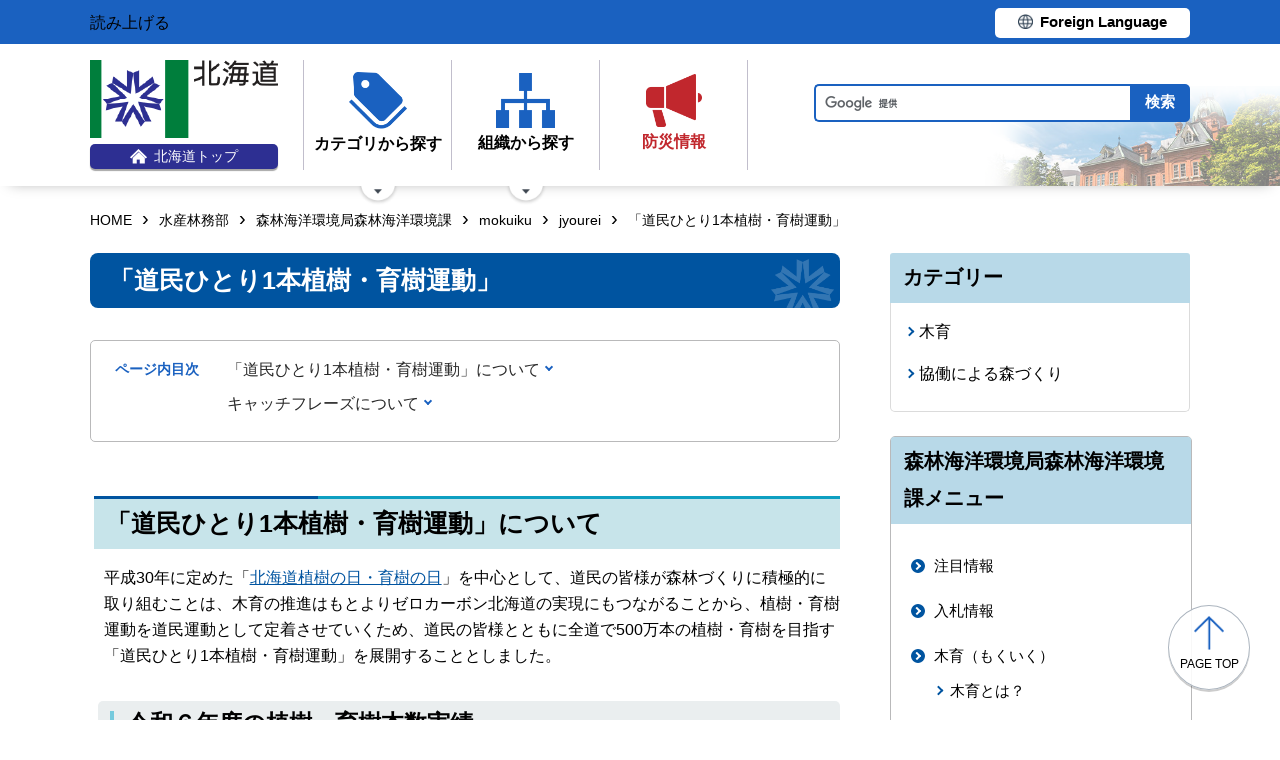

--- FILE ---
content_type: text/html; charset=UTF-8
request_url: https://www.pref.hokkaido.lg.jp/sr/sky/mokuiku/jyourei/shokujuikujuundou.html
body_size: 7568
content:
<!doctype html>
<html lang="ja">

<head>
<meta charset="UTF-8" />
<title>「道民ひとり1本植樹・育樹運動」 - 水産林務部森林海洋環境局森林海洋環境課</title>
<link rel="stylesheet" media="all" href="/assets/cms/public.css" />
<script src="/assets/cms/public.js"></script>
<script>
//<![CDATA[

  SS.config = {"site_url":"/","kana_url":"/kana/","translate_url":"/translate/","theme":{"white":{"css_path":null,"name":"白","font_color":null,"background_color":null},"blue":{"css_path":null,"name":"青","font_color":"#FFFFFF","background_color":"#0066CC"},"black":{"css_path":"/css/black.css","name":"黒","font_color":null,"background_color":null}},"recommend":{}};

//]]>
</script><meta name="keywords" content="jyourei, 木育, 協働による森づくり" />
<meta name="description" content="「道民ひとり1本植樹・育樹運動」について平成30年に定めた「北海道植樹の日・育樹の日」を中心として、道民の皆様が森..." />

	<meta name="viewport" content="width=device-width">
    <link href="/css/style.css" media="all" rel="stylesheet" />
    <link href="/css/style-o.css" media="all" rel="stylesheet" />
    <script src="/js/common.js"></script>
    <!--
<script>
(function(d) {
  var config = {
    kitId: 'ziw5cbt',
    scriptTimeout: 3000,
    async: true
  },
  h=d.documentElement,t=setTimeout(function(){h.className=h.className.replace(/\bwf-loading\b/g,"")+" wf-inactive";},config.scriptTimeout),tk=d.createElement("script"),f=false,s=d.getElementsByTagName("script")[0],a;h.className+=" wf-loading";tk.src='https://use.typekit.net/'+config.kitId+'.js';tk.async=true;tk.onload=tk.onreadystatechange=function(){a=this.readyState;if(f||a&&a!="complete"&&a!="loaded")return;f=true;clearTimeout(t);try{Typekit.load(config)}catch(e){}};s.parentNode.insertBefore(tk,s)
})(document);
</script>

<script>
(function(d) {
  var config = {
    kitId: 'pax6zqs',
    scriptTimeout: 3000,
    async: true
  },
  h=d.documentElement,t=setTimeout(function(){h.className=h.className.replace(/\bwf-loading\b/g,"")+" wf-inactive";},config.scriptTimeout),tk=d.createElement("script"),f=false,s=d.getElementsByTagName("script")[0],a;h.className+=" wf-loading";tk.src='https://use.typekit.net/'+config.kitId+'.js';tk.async=true;tk.onload=tk.onreadystatechange=function(){a=this.readyState;if(f||a&&a!="complete"&&a!="loaded")return;f=true;clearTimeout(t);try{Typekit.load(config)}catch(e){}};s.parentNode.insertBefore(tk,s)
})(document);
</script>

<script>
 (function(d) {
   var config = {
     kitId: 'urw1nqv',
     scriptTimeout: 3000,
     async: true
   },
h=d.documentElement,t=setTimeout(function(){h.className=h.className.replace(/\bwf-loading\b/g,"")+" wf-inactive";},config.scriptTimeout),tk=d.createElement("script"),f=false,s=d.getElementsByTagName("script")[0],a;h.className+=" wf-loading";tk.src='https://use.typekit.net/'+config.kitId+'.js';tk.async=true;tk.onload=tk.onreadystatechange=function(){a=this.readyState;if(f||a&&a!="complete"&&a!="loaded")return;f=true;clearTimeout(t);try{Typekit.load(config)}catch(e){}};s.parentNode.insertBefore(tk,s)
 })(document);
</script>

<script>
(function(d) {
  var config = {
    kitId: 'jsw0pcp',
    scriptTimeout: 3000,
    async: true
  },
  h=d.documentElement,t=setTimeout(function(){h.className=h.className.replace(/\bwf-loading\b/g,"")+" wf-inactive";},config.scriptTimeout),tk=d.createElement("script"),f=false,s=d.getElementsByTagName("script")[0],a;h.className+=" wf-loading";tk.src='https://use.typekit.net/'+config.kitId+'.js';tk.async=true;tk.onload=tk.onreadystatechange=function(){a=this.readyState;if(f||a&&a!="complete"&&a!="loaded")return;f=true;clearTimeout(t);try{Typekit.load(config)}catch(e){}};s.parentNode.insertBefore(tk,s)
})(document);
</script>
-->
    <script src="https://cdn1.readspeaker.com/script/8605/webReader/webReader.js?pids=wr&amp;forceAdapter=ioshtml5&amp;disable=translation,lookup" type="text/javascript" id="rs_req_Init"></script>
<script type="text/javascript">window.rsConf = { general: { usePost: true } };</script> 
  



</head>

<body id="body--sr-sky-mokuiku-jyourei-shokujuikujuundou" class="body--sr body--sr-sky body--sr-sky-mokuiku body--sr-sky-mokuiku-jyourei">

    <div id="page" class="lower-page">
      <div id="tool">
  <div class="inner">
    <div class="voice-tool">
      <div id="readspeaker_button1" class="rs_skip rsbtn rs_preserve">
        <a href="https://app-eas.readspeaker.com/cgi-bin/rsent?customerid=8605&amp;lang=ja_jp&amp;readid=main&amp;url=" title="音声で読み上げる" rel="nofollow" class="rsbtn_play" accesskey="L">
          <span class="rsbtn_left rsimg rspart"><span class="rsbtn_text"><span>読み上げる</span></span></span>
          <span class="rsbtn_right rsimg rsplay rspart"></span>
        </a>
      </div>
    </div>
    <div class="lang-tool"><a class="linkBtn" href="/foreign/translate.html"><span>Foreign Language</span></a></div>
  </div>
</div>

      <header id="head">
        <div class="inner">
          <div class="site-head-l">
            <div class="site-id">
              <div id="MainSkip"><a href="#main">メインコンテンツへ移動</a></div>
<div class="logo"><a href="/"><img src="/img/logo.png" alt="" width="188" height="78"/><span class="top"><img src="/img/ic-hokkaido-top.png" alt="" width="17" height="15" /><span>北海道トップ</span></span></a></div>
            </div>
            <div class="site-menu">
              <nav id="navi">
  <ul class="nav-item">
    <li class="navi-cat"><a href="/category/index.html"><span class="navi-btn"><img src="/img/ic-category.png" alt="" width="58" height="57" /><span class="text">カテゴリから探す</span></span></a>
      <span class="nav-sub">
        <ul class="nav-list">
          <li><a href="/category/d001/">公募・意見募集</a></li>
          <li><a href="/category/d002/">申請・手続き</a></li>
          <li><a href="/category/d003/">入札・調達・売却</a></li>
          <li><a href="/category/d004/">採用・試験・資格</a></li>
          <li><a href="/category/d005/">イベント・講習会・お知らせ</a></li>
          <li><a href="/category/d006/">総合案内・道政情報・税</a></li>
          <li><a href="/category/d007/">防災・くらし・人権・環境</a></li>
          <li><a href="/category/d008/">観光・道立施設・文化・スポーツ・国際</a></li>
          <li><a href="/category/d009/">健康・医療・福祉</a></li>
          <li><a href="/category/d010/">子育て・教育</a></li>
          <li><a href="/category/d011/">経済・雇用・産業</a></li>
          <li><a href="/category/d012/">まちづくり・地域振興</a></li>
        </ul>
      </span>
    </li>
    <li class="navi-org"><a href="/soshiki.html"><span class="navi-btn"><img src="/img/ic-organization.png" alt="" width="59" height="55" /><span class="text">組織から探す</span></span></a>
      <span class="nav-sub">
        <ul class="nav-list">
          <li><a href="/soshiki/index.html">本庁各部・局・行政委員会</a></li>
          <li><a href="/gyosei/shicho/index.html">14総合振興局・振興局</a></li>
          <li><a href="https://www.gikai.pref.hokkaido.lg.jp/" class="internal">北海道議会</a></li>
          <li><a href="https://www.dokyoi.pref.hokkaido.lg.jp/" class="internal">北海道教育委員会</a></li>
          <li><a href="/link/do_kikan/index.html">出先機関、関係機関など</a></li>
          <li><a href="/soshiki.html">関連組織</a></li>
          <li><a href="/soshiki.html">関連リンク</a></li>
        </ul>
      </span>
    </li>
    <li class="navi-bosai"><a href="/sm/ktk/saigai-bousai.html"><span class="navi-btn"><img src="/img/ic-saigaiBosai.png" alt="" width="56" height="53" /><span class="text">防災<br />情報</span></span></a></li>
  </ul>
</nav>
            </div>
          </div>
          <div class="site-head-r">
            <div id="bosai"><ul></ul></div><!--only mb-->
            <div id="search-btn"><button type="button"><img class="s-open" src="/img/ic-search-mb.png" alt="" width="34" height="34" /><img class="s-close" src="/img/ic-search-close.png" alt="" width="28" height="28" /><span>検索</span></button></div><!--only mb-->
            <form id="cse-search-box" action="/search.html">
  <input name="cx" type="hidden" value="015791192620576126433:bnwztabap_w">
  <input name="ie" type="hidden" value="UTF-8">
  <input name="q" class="search-box">
  <input name="sa" class="search-button" type="submit" value="検索">
</form>
<script type="text/javascript" src="https://www.google.com/cse/brand?form=cse-search-box&lang=ja"></script>
            <div id="menu-btn"><a href="javascript:void(0);"><span></span><span></span><span></span><em class="open">メニュー</em><em class="close">閉じる</em></a></div><!--only mb-->
            <div id="gnavi"></div><!--only mb-->
          </div>
        </div><!--.inner-->
      </header>

      <div id="breadcrumb" class="inner">
        <div class="crumbs">
    <div class="crumb" itemscope itemtype="http://schema.org/BreadcrumbList">
      <span class="page" itemprop="itemListElement" itemscope itemtype="http://schema.org/ListItem"><span itemprop="name"><a itemprop="item" href="/">HOME</a></span><meta itemprop="position" content="1"></span><span class="separator">&rsaquo;</span><span class="page" itemprop="itemListElement" itemscope itemtype="http://schema.org/ListItem"><span itemprop="name"><a itemprop="item" href="/sr/">水産林務部</a></span><meta itemprop="position" content="2"></span><span class="separator">&rsaquo;</span><span class="page" itemprop="itemListElement" itemscope itemtype="http://schema.org/ListItem"><span itemprop="name"><a itemprop="item" href="/sr/sky/">森林海洋環境局森林海洋環境課</a></span><meta itemprop="position" content="3"></span><span class="separator">&rsaquo;</span><span class="page" itemprop="itemListElement" itemscope itemtype="http://schema.org/ListItem"><span itemprop="name"><a itemprop="item" href="/sr/sky/mokuiku/">mokuiku</a></span><meta itemprop="position" content="4"></span><span class="separator">&rsaquo;</span><span class="page" itemprop="itemListElement" itemscope itemtype="http://schema.org/ListItem"><span itemprop="name"><a itemprop="item" href="/sr/sky/mokuiku/jyourei/">jyourei</a></span><meta itemprop="position" content="5"></span><span class="separator">&rsaquo;</span><span class="page" itemprop="itemListElement" itemscope itemtype="http://schema.org/ListItem"><span itemprop="name">「道民ひとり1本植樹・育樹運動」</span><meta itemprop="position" content="6"></span>
    </div>
</div>

      </div><!--.inner-->
      <div class="voice-wrap inner"></div> <!--.inner only mb-->

      <main id="main" class="doc">
        <div id="wrap" class="inner">

          <div id="main-wrap">
            <header><h1 id="page-header" class="middle"><span>「道民ひとり1本植樹・育樹運動」</span></h1></header>
            <div class="contents">
              <div class="yield">
                <!-- layout_yield -->    
    
    
    
    
    
    
    
    
    
    
    
    
    <article class="body">

  <div class="ss-alignment ss-alignment-flow"><h2 class="slvzr-first-child">「道民ひとり1本植樹・育樹運動」について</h2></div><div class="ss-alignment ss-alignment-flow"><p>平成30年に定めた「<a href="/sr/sky/mokuiku/jyourei/jyourei_top.html">北海道植樹の日・育樹の日</a>」を中心として、道民の皆様が森林づくりに積極的に取り組むことは、木育の推進はもとよりゼロカーボン北海道の実現にもつながることから、植樹・育樹運動を道民運動として定着させていくため、道民の皆様とともに全道で500万本の植樹・育樹を目指す「道民ひとり1本植樹・育樹運動」を展開することとしました。</p></div><div class="ss-alignment ss-alignment-flow"><h3>令和６年度の植樹・育樹本数実績</h3></div><div class="ss-alignment ss-alignment-flow"><p><img alt="ひとり1本本数png.png" src="/fs/1/2/6/4/3/1/8/0/_/%E3%81%B2%E3%81%A8%E3%82%8A1%E6%9C%AC%E6%9C%AC%E6%95%B0png.png" style="width: 750px; height: 267px;" /></p></div><div class="ss-alignment ss-alignment-flow"><h3>令和６年度の植樹・育樹の活動状況</h3></div><div class="ss-alignment ss-alignment-flow"><p><strong>〈ボランティア等による活動〉</strong></p>

<p>　<img alt="お魚.jpg" src="/fs/1/2/6/4/3/1/8/7/_/%E3%81%8A%E9%AD%9A.jpg" style="width: 350px; height: 233px;" />　<img alt="植樹.jpg" src="/fs/1/2/6/4/3/1/8/9/_/%E6%A4%8D%E6%A8%B9.jpg" style="width: 350px; height: 233px;" /></p>

<p><strong>〈教育機関等による活動〉</strong></p>

<p>　<img alt="小学校植樹.png" src="/fs/1/2/6/4/3/1/9/1/_/%E5%B0%8F%E5%AD%A6%E6%A0%A1%E6%A4%8D%E6%A8%B9.png" style="width: 350px; height: 175px;" />　<img alt="小学校枝打ち.png" src="/fs/1/2/6/4/3/1/9/3/_/%E5%B0%8F%E5%AD%A6%E6%A0%A1%E6%9E%9D%E6%89%93%E3%81%A1.png" style="width: 350px; height: 175px;" /></p>

<p><strong>〈ほっかいどう企業の森林づくりによる活動〉</strong></p>

<p>　<img alt="企業森植樹.png" src="/fs/1/2/6/4/3/1/9/5/_/%E4%BC%81%E6%A5%AD%E6%A3%AE%E6%A4%8D%E6%A8%B9.png" style="width: 350px; height: 303px;" />　<img alt="たんたんの森.png" src="/fs/1/2/6/4/3/1/9/7/_/%E3%81%9F%E3%82%93%E3%81%9F%E3%82%93%E3%81%AE%E6%A3%AE.png" style="width: 350px; height: 316px;" /></p></div><div class="ss-alignment ss-alignment-flow"><h3>キックオフイベント</h3></div><div class="ss-alignment ss-alignment-flow"><p>令和５年（2023年）10月22日（日）に、サッポロさとらんど（札幌市東区）において「道民ひとり1本植樹・育樹運動」キックオフイベントを開催し、北海道知事が運動の開始を宣言しました。</p>

<p><img alt="3D0A2543舞台までver.jpg" src="/fs/9/6/4/7/9/6/2/_/3D0A2543%E8%88%9E%E5%8F%B0%E3%81%BE%E3%81%A7ver.jpg" style="width: 400px; height: 296px;" />　<img alt="「道民ひとり1本植樹・育樹運動」宣言" src="/fs/9/6/4/7/9/6/6/_/%E9%81%8B%E5%8B%95%E5%AE%A3%E8%A8%80%E3%83%91%E3%83%8D%E3%83%AB%E3%82%B4%E3%82%B7%E3%83%83%E3%82%AF(%E7%A7%98%E6%9B%B8%E8%AA%B2%E4%BA%86%E5%BE%8C).jpg" style="border-width: 1px; border-style: solid; width: 250px; height: 361px;" /></p>

<p>&nbsp;</p></div><div class="ss-alignment ss-alignment-flow"><h2 class="slvzr-first-child">キャッチフレーズについて</h2></div><div class="ss-alignment ss-alignment-flow"><p>令和５年（2023年）11月15日（水）～12月14日（木）に覚えやすく親しみが持てる、道民ひとり1本植樹・育樹運動の「キャッチフレーズ」を募集させていただいたところ、道内外の幅広い世代から合計944作品の応募がありました。<br />
たくさんのご応募をいただき、誠にありがとうございました。</p>

<p>ご応募いただいた作品を選考させていただいた結果、本運動のキャッチフレーズは<br />
<img alt="ホームページ用.png" src="/fs/9/6/4/7/9/6/8/_/%E3%83%9B%E3%83%BC%E3%83%A0%E3%83%9A%E3%83%BC%E3%82%B8%E7%94%A8.png" style="width: 350px; height: 52px;" /><br />
に決定しました。</p>

<p>決定したキャッチフレーズは、道民の皆さまとともに推進する本運動のメインメッセージとして、ポスターなどの普及啓発資材やイベントのチラシ等、幅広く活用させていただきます。</p></div><div class="ss-alignment ss-alignment-flow"><h3>キャッチフレーズ入賞作品</h3></div><div class="ss-alignment ss-alignment-flow"><h4>最優秀賞（キャッチフレーズ採用作品）</h4></div><div class="ss-alignment ss-alignment-flow"><ul>
	<li><strong>「さあ、北海道の未来を植えよう。」</strong>（長谷川　千夏さん・札幌市）<br />
	作者コメント：今、植樹をすると北海道の未来が多面的に豊かになることにつながると考えました。<br />
	道民一人ひとりが北海道の未来を考え、行動を起こしていけるよう、呼びかけるキャッチフレーズにしました。</li>
</ul></div><div class="ss-alignment ss-alignment-flow"><h4>優秀賞</h4></div><div class="ss-alignment ss-alignment-flow"><ul>
	<li><strong>「森になる　その1本が　プロローグ」</strong>（福井　洋明さん・静岡県）<br />
	　作者コメント：大きな森も初めの1本から始まることを、プロローグとして表現しました。</li>
	<li><strong>「守ろう森を、育てよう未来を。」</strong>（池浦　丈さん・留萌市）<br />
	　作者コメント：広大な自然を私たちが守ることが未来を作っていくことへの第一歩と考えています。</li>
</ul>

<p>&nbsp;</p></div>

</article>
    <section class="categories">
  <header><h2>カテゴリー</h2></header>
  <div class="nodes">
    <ul>
      <li><a href="/category/d011/c076/s380/">木育</a></li>
      <li><a href="/category/d011/c076/s381/">協働による森づくり</a></li>
    </ul>
  </div>
</section>

    

<section class="section_categories">
  <header><h2>森林海洋環境局森林海洋環境課のカテゴリ</h2></header>
  <div class="nodes">
    <ul>
        <li><a href="/sr/sky/a0000/">注目情報</a></li>
        <li><a href="/sr/sky/a0003/hitoriippon/">道民ひとり1本植樹・育樹運動</a></li>
    </ul>
  </div>
</section>

    
    
    
    
    









  <footer class="contact">
    <h2>お問い合わせ</h2>
      <p class="group">水産林務部森林海洋環境局森林海洋環境課</p>
      <p class="address-group"><span class="postal-code">〒060-8588</span><span class="address">札幌市中央区北3条西6丁目</span></p>
      <dl class="tel"><dt>電話:</dt><dd><a href="tel:0112513865">011-251-3865</a></dd></dl>
      <dl class="fax"><dt>Fax:</dt><dd>011-232-4142</dd></dl>
      <div class="inquiry-form"><a href="/inquiry/?group=235&amp;page=169134">お問い合わせフォーム</a></div>
  </footer>

    
    
    
    
    
    
    
    
    
    
    
    

<!-- /layout_yield -->
                <div class="uppate-date"><time datetime="2025-12-17">2025年12月17日</time></div>
              </div><!--.yield-->
              <nav class="ss-adobe-reader" style="display: none">Adobe Reader</nav>
            </div><!--.contents-->
            <div class="cc-license">
  <a href="/site-info/sitepolicy.html#chapter-4"><img src="/img/cc-by.png" alt="cc-by" width="88" height="31" /></a>
</div>
          </div><!--#main-wrap-->

          <div id="side-wrap">
            <!-- hs -->
            
            <!-- sm -->
            
            <!-- ss -->
            
            <!-- ks -->
            
            <!-- hf -->
            
            <!-- kz -->
            
            <!-- ns -->
            
            <!-- sr -->
            
              
<div class="section-category-nodes nodes">
  <section class="ka-cat-list">
    <header><h2>森林海洋環境局森林海洋環境課メニュー</h2></header>
    <div class="ka-cat-contents">
        <ul class="parent">
          <li class="a0000">
            <a href="/sr/sky/a0000/">注目情報</a>
            <ul>
            </ul>
          </li>
        </ul>
        <ul class="parent">
          <li class="nyuusatujouhou">
            <a href="/sr/sky/nyuusatujouhou/">入札情報</a>
            <ul>
            </ul>
          </li>
        </ul>
        <ul class="parent">
          <li class="a0003">
            <a href="/sr/sky/a0003/">木育（もくいく）</a>
            <ul>
                <li class="b0001"><a href="/sr/sky/a0003/b0001/">木育とは？</a></li>
                <li class="b0002"><a href="/sr/sky/a0003/b0002/">木育マイスター</a></li>
                <li class="b0003"><a href="/sr/sky/a0003/b0003/">北海道・木育（もくいく）フェスタ</a></li>
                <li class="hitoriippon"><a href="/sr/sky/a0003/hitoriippon/">道民ひとり1本植樹・育樹運動</a></li>
                <li class="shokujuikuju"><a href="/sr/sky/a0003/shokujuikuju/">北海道植樹の日・育樹の日条例</a></li>
                <li class="jouhou"><a href="/sr/sky/a0003/jouhou/">情報発信</a></li>
                <li class="siryou"><a href="/sr/sky/a0003/siryou/">木育に関する資料</a></li>
                <li class="b0010"><a href="/sr/sky/a0003/b0010/">森林活用型ワーケーション</a></li>
                <li class="morifield"><a href="/sr/sky/a0003/morifield/">森のフィールド紹介</a></li>
                <li class="sonota"><a href="/sr/sky/a0003/sonota/">その他</a></li>
            </ul>
          </li>
        </ul>
        <ul class="parent">
          <li class="douminnomori">
            <a href="/sr/sky/douminnomori/">道民の森</a>
            <ul>
                <li class="douminnomori2"><a href="/sr/sky/douminnomori/douminnomori2/">道民の森</a></li>
                <li class="anke-to"><a href="/sr/sky/douminnomori/anke-to/">道民の森に関するアンケート調査</a></li>
                <li class="suigenecotyarenji"><a href="/sr/sky/douminnomori/suigenecotyarenji/">水源の森林づくり・エコチャレンジの森</a></li>
            </ul>
          </li>
        </ul>
        <ul class="parent">
          <li class="a0004">
            <a href="/sr/sky/a0004/">道民・企業等による森林づくり</a>
            <ul>
                <li class="b0005"><a href="/sr/sky/a0004/b0005/">ほっかいどう企業の森林づくり</a></li>
                <li class="b0008"><a href="/sr/sky/a0004/b0008/">お魚殖やす植樹運動</a></li>
                <li class="b0009"><a href="/sr/sky/a0004/b0009/">バットの森づくり</a></li>
                <li class="b0010"><a href="/sr/sky/a0004/b0010/">森と人を育てるコンクール</a></li>
                <li class="uotsuki"><a href="/sr/sky/a0004/uotsuki/">北の魚つきの森</a></li>
            </ul>
          </li>
        </ul>
        <ul class="parent">
          <li class="a0015">
            <a href="/sr/sky/a0015/">森林吸収源対策</a>
            <ul>
                <li class="kyusyugen"><a href="/sr/sky/a0015/kyusyugen/">森林吸収源とは</a></li>
                <li class="suisinkeikaku"><a href="/sr/sky/a0015/suisinkeikaku/">森林吸収源対策推進計画</a></li>
                <li class="kyusyugentaisaku"><a href="/sr/sky/a0015/kyusyugentaisaku/">森林吸収源対策について</a></li>
                <li class="f-credit"><a href="/sr/sky/a0015/f-credit/">森林由来クレジットについて</a></li>
                <li class="credit"><a href="/sr/sky/a0015/credit/">森林由来クレジット創出</a></li>
            </ul>
          </li>
        </ul>
        <ul class="parent">
          <li class="a0006">
            <a href="/sr/sky/a0006/">森林認証</a>
            <ul>
                <li class="ninsyou"><a href="/sr/sky/a0006/ninsyou/">森林認証制度の概要</a></li>
                <li class="joukyou"><a href="/sr/sky/a0006/joukyou/">森林認証取得状況</a></li>
                <li class="paneruten"><a href="/sr/sky/a0006/paneruten/">パネル展開催結果</a></li>
            </ul>
          </li>
        </ul>
        <ul class="parent">
          <li class="a0007">
            <a href="/sr/sky/a0007/">海洋環境</a>
            <ul>
                <li class="blue"><a href="/sr/sky/a0007/blue/">ブルーカーボン</a></li>
                <li class="akasio"><a href="/sr/sky/a0007/akasio/">赤潮</a></li>
                <li class="kaiju"><a href="/sr/sky/a0007/kaiju/">海獣対策</a></li>
                <li class="sonota"><a href="/sr/sky/a0007/sonota/">その他</a></li>
            </ul>
          </li>
        </ul>
        <ul class="parent">
          <li class="a0008">
            <a href="/sr/sky/a0008/">その他</a>
            <ul>
                <li class="kisetujouhou"><a href="/sr/sky/a0008/kisetujouhou/">森の季節情報</a></li>
                <li class="hokkaidoukihana"><a href="/sr/sky/a0008/hokkaidoukihana/">北海道の木・花</a></li>
                <li class="linksyu"><a href="/sr/sky/a0008/linksyu/">森林・林業に関するリンク集</a></li>
                <li class="b0002"><a href="/sr/sky/a0008/b0002/">森林海洋環境課の行政手続法等に基づく審査基準等</a></li>
                <li class="b0003"><a href="/sr/sky/a0008/b0003/">補助金等の交付にかかる公表について</a></li>
            </ul>
          </li>
        </ul>
    </div>
  </section>
</div>

            
            <!-- kn -->
            
            <!-- st -->
            
            <!-- kg -->
            
            <!-- db -->
            
            <!-- kj -->
            
            <!-- hj -->
            
            <!-- rd -->
            
            <!-- ki -->
            
            <!-- covid-19 -->
            

            <div class="side-banner-pref">
              <a href="https://www.misasal-hokkaido.jp/" target="_blank" rel="noopener noreferrer">
                <img src="/img/sidebanner_misasal.png" alt="北海道庁メディアポータルサイト　ミササル">
              </a>
            </div>

          </div><!--#side-wrap-->

        </div><!--.wrap .inner-->
      </main><!-- /#main -->

      <p id="scrollTop"><a href="#page"><img src="/img/ic-pagetop.png" alt="" width="30" height="34" /><span lang="en">page top</span></a></p>
      <footer id="foot">
        <nav id="footer-navi">
  <div class="inner">
    <div class="fnav-btn">
      <p class="fnav-contact"><a href="/site-info/contact.html">お問合せ・相談窓口</a></p>
      <p class="fnav-guide"><a href="/chosha/index.html">庁舎のご案内</a></p>
    </div>
    <ul>
      <li><a href="/site-info/sitepolicy.html">サイトポリシー</a></li>
      <li><a href="/site-info/kojinjoho.html">個人情報の取扱いについて </a></li>
      <li><a href="/sitemap/index.html">サイトマップ</a></li>
      <li><a href="/ss/dtf/opendata/opendata.html">北海道のオープンデータの取組</a></li>
    </ul>
  </div><!--.inner-->
</nav>
<address>
  <div class="inner">
    <span class="addr">〒060-8588&nbsp;<br />札幌市中央区北3条西6丁目&nbsp;&nbsp;<br />電話番号 <span><a href="tel:0112314111">011-231-4111</a></span>（総合案内）</span>
    <span class="work-time">一般的な業務時間：8時45分から17時30分<br />（土日祝日および12月29日～1月3日はお休み）</span>
    <span class="corp-num">法人番号：7000020010006</span>
  </div>
</address>
        <div id="copyright"><small>&copy; 2021 HOKKAIDO GOVERNMENT</small></div>
      </footer>

    </div><!-- /#page -->
  <script type="text/javascript" src="/_Incapsula_Resource?SWJIYLWA=719d34d31c8e3a6e6fffd425f7e032f3&ns=2&cb=1342359640" async></script></body>

</html>
